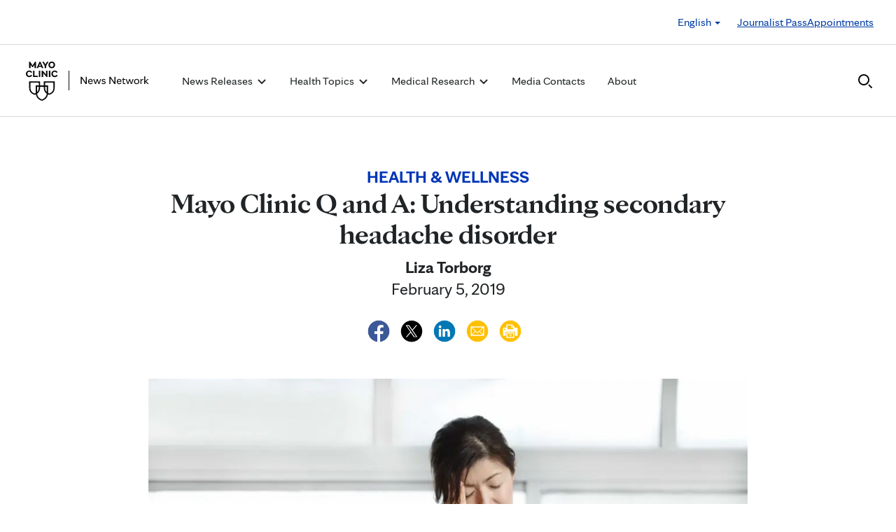

--- FILE ---
content_type: text/html; charset=UTF-8
request_url: https://newsnetwork.mayoclinic.org/discussion/mayo-clinic-q-and-a-understanding-secondary-headache-disorder/
body_size: 22470
content:
<!DOCTYPE html>
    <html lang="en-US">
    <!-- This is the velocity theme -->
    <head>
        <!-- Meta -->
        <meta charset="UTF-8">
        <meta name="viewport" content="width=device-width, initial-scale=1">
        <link rel="profile" href="http://gmpg.org/xfn/11">
        <meta http-equiv="X-UA-Compatible" content="IE-10" />
        <title>Mayo Clinic Q and A: Understanding secondary headache disorder - Mayo Clinic News Network</title>

        <!-- add wordpress hook -->
                <script type="text/javascript">
            chAnalyticsSendPageView = function(url) {return true;}
            chAnalyticsSendEvent = function(eventAction, data) {return true;}
            var chHistory = {elements: {}, data: {}};
            var chSiteUrl = "https://newsnetwork.mayoclinic.org/";
            var chCurrentPageUrl = "https://newsnetwork.mayoclinic.org/discussion/mayo-clinic-q-and-a-understanding-secondary-headache-disorder/";
            var chIsSubdirectorySite = false;
            var chSiteRoot = "/";
        </script>
        <meta name='robots' content='index, follow, max-image-preview:large, max-snippet:-1, max-video-preview:-1' />

	<link rel="canonical" href="https://newsnetwork.mayoclinic.org/discussion/mayo-clinic-q-and-a-understanding-secondary-headache-disorder/" />
	<meta property="og:locale" content="en_US" />
	<meta property="og:type" content="article" />
	<meta property="og:title" content="Mayo Clinic Q and A: Understanding secondary headache disorder - Mayo Clinic News Network" />
	<meta property="og:description" content="DEAR MAYO CLINIC: How can you tell when a headache requires additional diagnostic testing? ANSWER: Headaches come with a wide range of accompanying symptoms and severity. Most often, they are due to a primary headache disorder, such as a tension-type headache or migraine. In older adults, most headaches are still primary in nature. However, older adults are more [&hellip;]" />
	<meta property="og:url" content="https://newsnetwork.mayoclinic.org/discussion/mayo-clinic-q-and-a-understanding-secondary-headache-disorder/" />
	<meta property="og:site_name" content="Mayo Clinic News Network" />
	<meta property="article:published_time" content="2019-02-05T17:00:45+00:00" />
	<meta property="article:modified_time" content="2023-01-23T21:24:34+00:00" />
	<meta property="og:image" content="https://newsnetwork.mayoclinic.org/n7-mcnn/7bcc9724adf7b803/uploads/2019/01/shutterstock_132424244-1024x683-1024x683.jpg" />
	<meta name="author" content="Liza Torborg" />
	<meta name="twitter:card" content="summary_large_image" />
	<meta name="twitter:label1" content="Written by" />
	<meta name="twitter:data1" content="Liza Torborg" />
	<meta name="twitter:label2" content="Est. reading time" />
	<meta name="twitter:data2" content="3 minutes" />
	<script type="application/ld+json" class="yoast-schema-graph">{"@context":"https://schema.org","@graph":[{"@type":"Article","@id":"https://newsnetwork.mayoclinic.org/discussion/mayo-clinic-q-and-a-understanding-secondary-headache-disorder/#article","author":{"name":"Liza Torborg","@id":"https://newsnetwork.mayoclinic.org/#/schema/person/19bd07907b012061d715b87513176989"},"headline":"Mayo Clinic Q and A: Understanding secondary headache disorder","datePublished":"2019-02-05T17:00:45+00:00","dateModified":"2023-01-23T21:24:34+00:00","mainEntityOfPage":{"@id":"https://newsnetwork.mayoclinic.org/discussion/mayo-clinic-q-and-a-understanding-secondary-headache-disorder/"},"image":{"@id":"https://newsnetwork.mayoclinic.org/discussion/mayo-clinic-q-and-a-understanding-secondary-headache-disorder/#primaryimage"},"inLanguage":"en-US"},{"@type":"WebPage","@id":"https://newsnetwork.mayoclinic.org/discussion/mayo-clinic-q-and-a-understanding-secondary-headache-disorder/","url":"https://newsnetwork.mayoclinic.org/discussion/mayo-clinic-q-and-a-understanding-secondary-headache-disorder/"},{"@type":"ImageObject","@id":"https://newsnetwork.mayoclinic.org/discussion/mayo-clinic-q-and-a-understanding-secondary-headache-disorder/#primaryimage","url":"https://newsnetwork.mayoclinic.org/n7-mcnn/7bcc9724adf7b803/uploads/2019/01/shutterstock_132424244-1024x683-1024x683.jpg"},{"@type":"WebSite","@id":"https://newsnetwork.mayoclinic.org/#website","url":"https://newsnetwork.mayoclinic.org/","name":"Mayo Clinic News Network"},{"@type":"Organization","@id":"https://newsnetwork.mayoclinic.org/#organization","name":"Mayo Clinic","url":"https://newsnetwork.mayoclinic.org/","logo":{"@type":"ImageObject","@id":"https://newsnetwork.mayoclinic.org/#/schema/logo/image/","url":"https://newsnetwork.mayoclinic.org/n7-mcnn/7bcc9724adf7b803/uploads/2022/08/MayoClinic_PrimaryLogomark_Black.jpg"}},{"@type":"Person","@id":"https://newsnetwork.mayoclinic.org/#/schema/person/19bd07907b012061d715b87513176989","name":"Liza Torborg","url":"https://newsnetwork.mayoclinic.org/author/00-613765cacf44f7d351696/"}]}</script>


<link rel='dns-prefetch' href='//newsnetwork.mayoclinic.org' />
<style id='wp-img-auto-sizes-contain-inline-css' type='text/css'>
img:is([sizes=auto i],[sizes^="auto," i]){contain-intrinsic-size:3000px 1500px}
/*# sourceURL=wp-img-auto-sizes-contain-inline-css */
</style>
<link rel='stylesheet' id='et-hub-style-css' href='https://newsnetwork.mayoclinic.org/wp-content/plugins/8020-hub-core/_inc/css/velocity-hub.css?ver=336289' type='text/css' media='all' />
<link rel='stylesheet' id='carehubs-app-mayo-general-css' href='https://newsnetwork.mayoclinic.org/wp-content/plugins/carehubs-app-custom-mayogeneral/Public/css/app-mayogeneral.css?ver=1.0.11' type='text/css' media='all' />
<link rel='stylesheet' id='carehubs-app-mayonn-css' href='https://newsnetwork.mayoclinic.org/wp-content/plugins/carehubs-app-custom-mayonn/Public/css/app-mayonn-v2.css?ver=1.0.40' type='text/css' media='all' />
<link rel='stylesheet' id='carehubs-app-integrations-css' href='https://newsnetwork.mayoclinic.org/wp-content/plugins/carehubs-app-integrations/Public/css/app-integrations.css?ver=4.2.167' type='text/css' media='all' />
<link rel='stylesheet' id='carehubs-app-podcasts-css' href='https://newsnetwork.mayoclinic.org/wp-content/plugins/carehubs-app-podcasts/Public/css/app-podcasts.css?ver=4.2.167' type='text/css' media='all' />
<link rel='stylesheet' id='carehubs-core-css' href='https://newsnetwork.mayoclinic.org/wp-content/plugins/carehubs-core/Public/css/app-core.css?ver=4.2.167' type='text/css' media='all' />
<link rel='stylesheet' id='app-core-post-archive-Stack-css' href='https://newsnetwork.mayoclinic.org/wp-content/plugins/carehubs-core/Public/css/PostArchive/app-core-post-archive-Stack.css?ver=4.2.167' type='text/css' media='all' />
<link rel='stylesheet' id='wp-block-library-css' href='https://newsnetwork.mayoclinic.org/wp-includes/css/dist/block-library/style.min.css?ver=6.9' type='text/css' media='all' />
<style id='wp-block-library-theme-inline-css' type='text/css'>
.wp-block-audio :where(figcaption){color:#555;font-size:13px;text-align:center}.is-dark-theme .wp-block-audio :where(figcaption){color:#ffffffa6}.wp-block-audio{margin:0 0 1em}.wp-block-code{border:1px solid #ccc;border-radius:4px;font-family:Menlo,Consolas,monaco,monospace;padding:.8em 1em}.wp-block-embed :where(figcaption){color:#555;font-size:13px;text-align:center}.is-dark-theme .wp-block-embed :where(figcaption){color:#ffffffa6}.wp-block-embed{margin:0 0 1em}.blocks-gallery-caption{color:#555;font-size:13px;text-align:center}.is-dark-theme .blocks-gallery-caption{color:#ffffffa6}:root :where(.wp-block-image figcaption){color:#555;font-size:13px;text-align:center}.is-dark-theme :root :where(.wp-block-image figcaption){color:#ffffffa6}.wp-block-image{margin:0 0 1em}.wp-block-pullquote{border-bottom:4px solid;border-top:4px solid;color:currentColor;margin-bottom:1.75em}.wp-block-pullquote :where(cite),.wp-block-pullquote :where(footer),.wp-block-pullquote__citation{color:currentColor;font-size:.8125em;font-style:normal;text-transform:uppercase}.wp-block-quote{border-left:.25em solid;margin:0 0 1.75em;padding-left:1em}.wp-block-quote cite,.wp-block-quote footer{color:currentColor;font-size:.8125em;font-style:normal;position:relative}.wp-block-quote:where(.has-text-align-right){border-left:none;border-right:.25em solid;padding-left:0;padding-right:1em}.wp-block-quote:where(.has-text-align-center){border:none;padding-left:0}.wp-block-quote.is-large,.wp-block-quote.is-style-large,.wp-block-quote:where(.is-style-plain){border:none}.wp-block-search .wp-block-search__label{font-weight:700}.wp-block-search__button{border:1px solid #ccc;padding:.375em .625em}:where(.wp-block-group.has-background){padding:1.25em 2.375em}.wp-block-separator.has-css-opacity{opacity:.4}.wp-block-separator{border:none;border-bottom:2px solid;margin-left:auto;margin-right:auto}.wp-block-separator.has-alpha-channel-opacity{opacity:1}.wp-block-separator:not(.is-style-wide):not(.is-style-dots){width:100px}.wp-block-separator.has-background:not(.is-style-dots){border-bottom:none;height:1px}.wp-block-separator.has-background:not(.is-style-wide):not(.is-style-dots){height:2px}.wp-block-table{margin:0 0 1em}.wp-block-table td,.wp-block-table th{word-break:normal}.wp-block-table :where(figcaption){color:#555;font-size:13px;text-align:center}.is-dark-theme .wp-block-table :where(figcaption){color:#ffffffa6}.wp-block-video :where(figcaption){color:#555;font-size:13px;text-align:center}.is-dark-theme .wp-block-video :where(figcaption){color:#ffffffa6}.wp-block-video{margin:0 0 1em}:root :where(.wp-block-template-part.has-background){margin-bottom:0;margin-top:0;padding:1.25em 2.375em}
/*# sourceURL=/wp-includes/css/dist/block-library/theme.min.css */
</style>
<style id='classic-theme-styles-inline-css' type='text/css'>
/*! This file is auto-generated */
.wp-block-button__link{color:#fff;background-color:#32373c;border-radius:9999px;box-shadow:none;text-decoration:none;padding:calc(.667em + 2px) calc(1.333em + 2px);font-size:1.125em}.wp-block-file__button{background:#32373c;color:#fff;text-decoration:none}
/*# sourceURL=/wp-includes/css/classic-themes.min.css */
</style>
<link rel='stylesheet' id='carehubs_block_information_link_container-css' href='https://newsnetwork.mayoclinic.org/wp-content/plugins/carehubs-core/Core/Blocks/InformationLinkContainer/InformationLinkContainerBlock.css?ver=4.2.167' type='text/css' media='all' />
<link rel='stylesheet' id='carehubs_block_resource_group-css' href='https://newsnetwork.mayoclinic.org/wp-content/plugins/carehubs-core/Core/Blocks/ResourceGroup/ResourceGroupBlock.css?ver=4.2.167' type='text/css' media='all' />
<link rel='stylesheet' id='carehubs_block_youtube_overlay_playlist-css' href='https://newsnetwork.mayoclinic.org/wp-content/plugins/carehubs-core/Core/Blocks/YoutubeOverlayPlaylist/YoutubeOverlayPlaylistBlock.css?ver=4.2.167' type='text/css' media='all' />
<link rel='stylesheet' id='block-style-image-caption-alignment-css' href='https://newsnetwork.mayoclinic.org/wp-content/plugins/carehubs-core/Public/css/app-core-block-style-image-caption-alignment.css?ver=4.2.167' type='text/css' media='all' />
<style id='global-styles-inline-css' type='text/css'>
:root{--wp--preset--aspect-ratio--square: 1;--wp--preset--aspect-ratio--4-3: 4/3;--wp--preset--aspect-ratio--3-4: 3/4;--wp--preset--aspect-ratio--3-2: 3/2;--wp--preset--aspect-ratio--2-3: 2/3;--wp--preset--aspect-ratio--16-9: 16/9;--wp--preset--aspect-ratio--9-16: 9/16;--wp--preset--color--black: #000000;--wp--preset--color--cyan-bluish-gray: #abb8c3;--wp--preset--color--white: #ffffff;--wp--preset--color--pale-pink: #f78da7;--wp--preset--color--vivid-red: #cf2e2e;--wp--preset--color--luminous-vivid-orange: #ff6900;--wp--preset--color--luminous-vivid-amber: #fcb900;--wp--preset--color--light-green-cyan: #7bdcb5;--wp--preset--color--vivid-green-cyan: #00d084;--wp--preset--color--pale-cyan-blue: #8ed1fc;--wp--preset--color--vivid-cyan-blue: #0693e3;--wp--preset--color--vivid-purple: #9b51e0;--wp--preset--color--mc-blue: #0057b8;--wp--preset--color--mc-bright-blue: #009cde;--wp--preset--color--mc-bright-blue-alternate: #008BCC;--wp--preset--color--mc-body-text: #080808;--wp--preset--gradient--vivid-cyan-blue-to-vivid-purple: linear-gradient(135deg,rgb(6,147,227) 0%,rgb(155,81,224) 100%);--wp--preset--gradient--light-green-cyan-to-vivid-green-cyan: linear-gradient(135deg,rgb(122,220,180) 0%,rgb(0,208,130) 100%);--wp--preset--gradient--luminous-vivid-amber-to-luminous-vivid-orange: linear-gradient(135deg,rgb(252,185,0) 0%,rgb(255,105,0) 100%);--wp--preset--gradient--luminous-vivid-orange-to-vivid-red: linear-gradient(135deg,rgb(255,105,0) 0%,rgb(207,46,46) 100%);--wp--preset--gradient--very-light-gray-to-cyan-bluish-gray: linear-gradient(135deg,rgb(238,238,238) 0%,rgb(169,184,195) 100%);--wp--preset--gradient--cool-to-warm-spectrum: linear-gradient(135deg,rgb(74,234,220) 0%,rgb(151,120,209) 20%,rgb(207,42,186) 40%,rgb(238,44,130) 60%,rgb(251,105,98) 80%,rgb(254,248,76) 100%);--wp--preset--gradient--blush-light-purple: linear-gradient(135deg,rgb(255,206,236) 0%,rgb(152,150,240) 100%);--wp--preset--gradient--blush-bordeaux: linear-gradient(135deg,rgb(254,205,165) 0%,rgb(254,45,45) 50%,rgb(107,0,62) 100%);--wp--preset--gradient--luminous-dusk: linear-gradient(135deg,rgb(255,203,112) 0%,rgb(199,81,192) 50%,rgb(65,88,208) 100%);--wp--preset--gradient--pale-ocean: linear-gradient(135deg,rgb(255,245,203) 0%,rgb(182,227,212) 50%,rgb(51,167,181) 100%);--wp--preset--gradient--electric-grass: linear-gradient(135deg,rgb(202,248,128) 0%,rgb(113,206,126) 100%);--wp--preset--gradient--midnight: linear-gradient(135deg,rgb(2,3,129) 0%,rgb(40,116,252) 100%);--wp--preset--gradient--mc-black-overlay-gradient: linear-gradient(180deg, rgba(0,0,0,0) 27.4%, rgba(0,0,0,.56) 58.85%, rgba(0,0,0,.8) 100%);--wp--preset--font-size--small: 13px;--wp--preset--font-size--medium: 20px;--wp--preset--font-size--large: 36px;--wp--preset--font-size--x-large: 42px;--wp--preset--spacing--20: 0.44rem;--wp--preset--spacing--30: 0.67rem;--wp--preset--spacing--40: 1rem;--wp--preset--spacing--50: 1.5rem;--wp--preset--spacing--60: 2.25rem;--wp--preset--spacing--70: 3.38rem;--wp--preset--spacing--80: 5.06rem;--wp--preset--shadow--natural: 6px 6px 9px rgba(0, 0, 0, 0.2);--wp--preset--shadow--deep: 12px 12px 50px rgba(0, 0, 0, 0.4);--wp--preset--shadow--sharp: 6px 6px 0px rgba(0, 0, 0, 0.2);--wp--preset--shadow--outlined: 6px 6px 0px -3px rgb(255, 255, 255), 6px 6px rgb(0, 0, 0);--wp--preset--shadow--crisp: 6px 6px 0px rgb(0, 0, 0);}:root :where(.is-layout-flow) > :first-child{margin-block-start: 0;}:root :where(.is-layout-flow) > :last-child{margin-block-end: 0;}:root :where(.is-layout-flow) > *{margin-block-start: 24px;margin-block-end: 0;}:root :where(.is-layout-constrained) > :first-child{margin-block-start: 0;}:root :where(.is-layout-constrained) > :last-child{margin-block-end: 0;}:root :where(.is-layout-constrained) > *{margin-block-start: 24px;margin-block-end: 0;}:root :where(.is-layout-flex){gap: 24px;}:root :where(.is-layout-grid){gap: 24px;}body .is-layout-flex{display: flex;}.is-layout-flex{flex-wrap: wrap;align-items: center;}.is-layout-flex > :is(*, div){margin: 0;}body .is-layout-grid{display: grid;}.is-layout-grid > :is(*, div){margin: 0;}.has-black-color{color: var(--wp--preset--color--black) !important;}.has-cyan-bluish-gray-color{color: var(--wp--preset--color--cyan-bluish-gray) !important;}.has-white-color{color: var(--wp--preset--color--white) !important;}.has-pale-pink-color{color: var(--wp--preset--color--pale-pink) !important;}.has-vivid-red-color{color: var(--wp--preset--color--vivid-red) !important;}.has-luminous-vivid-orange-color{color: var(--wp--preset--color--luminous-vivid-orange) !important;}.has-luminous-vivid-amber-color{color: var(--wp--preset--color--luminous-vivid-amber) !important;}.has-light-green-cyan-color{color: var(--wp--preset--color--light-green-cyan) !important;}.has-vivid-green-cyan-color{color: var(--wp--preset--color--vivid-green-cyan) !important;}.has-pale-cyan-blue-color{color: var(--wp--preset--color--pale-cyan-blue) !important;}.has-vivid-cyan-blue-color{color: var(--wp--preset--color--vivid-cyan-blue) !important;}.has-vivid-purple-color{color: var(--wp--preset--color--vivid-purple) !important;}.has-mc-blue-color{color: var(--wp--preset--color--mc-blue) !important;}.has-mc-bright-blue-color{color: var(--wp--preset--color--mc-bright-blue) !important;}.has-mc-bright-blue-alternate-color{color: var(--wp--preset--color--mc-bright-blue-alternate) !important;}.has-mc-body-text-color{color: var(--wp--preset--color--mc-body-text) !important;}.has-black-background-color{background-color: var(--wp--preset--color--black) !important;}.has-cyan-bluish-gray-background-color{background-color: var(--wp--preset--color--cyan-bluish-gray) !important;}.has-white-background-color{background-color: var(--wp--preset--color--white) !important;}.has-pale-pink-background-color{background-color: var(--wp--preset--color--pale-pink) !important;}.has-vivid-red-background-color{background-color: var(--wp--preset--color--vivid-red) !important;}.has-luminous-vivid-orange-background-color{background-color: var(--wp--preset--color--luminous-vivid-orange) !important;}.has-luminous-vivid-amber-background-color{background-color: var(--wp--preset--color--luminous-vivid-amber) !important;}.has-light-green-cyan-background-color{background-color: var(--wp--preset--color--light-green-cyan) !important;}.has-vivid-green-cyan-background-color{background-color: var(--wp--preset--color--vivid-green-cyan) !important;}.has-pale-cyan-blue-background-color{background-color: var(--wp--preset--color--pale-cyan-blue) !important;}.has-vivid-cyan-blue-background-color{background-color: var(--wp--preset--color--vivid-cyan-blue) !important;}.has-vivid-purple-background-color{background-color: var(--wp--preset--color--vivid-purple) !important;}.has-mc-blue-background-color{background-color: var(--wp--preset--color--mc-blue) !important;}.has-mc-bright-blue-background-color{background-color: var(--wp--preset--color--mc-bright-blue) !important;}.has-mc-bright-blue-alternate-background-color{background-color: var(--wp--preset--color--mc-bright-blue-alternate) !important;}.has-mc-body-text-background-color{background-color: var(--wp--preset--color--mc-body-text) !important;}.has-black-border-color{border-color: var(--wp--preset--color--black) !important;}.has-cyan-bluish-gray-border-color{border-color: var(--wp--preset--color--cyan-bluish-gray) !important;}.has-white-border-color{border-color: var(--wp--preset--color--white) !important;}.has-pale-pink-border-color{border-color: var(--wp--preset--color--pale-pink) !important;}.has-vivid-red-border-color{border-color: var(--wp--preset--color--vivid-red) !important;}.has-luminous-vivid-orange-border-color{border-color: var(--wp--preset--color--luminous-vivid-orange) !important;}.has-luminous-vivid-amber-border-color{border-color: var(--wp--preset--color--luminous-vivid-amber) !important;}.has-light-green-cyan-border-color{border-color: var(--wp--preset--color--light-green-cyan) !important;}.has-vivid-green-cyan-border-color{border-color: var(--wp--preset--color--vivid-green-cyan) !important;}.has-pale-cyan-blue-border-color{border-color: var(--wp--preset--color--pale-cyan-blue) !important;}.has-vivid-cyan-blue-border-color{border-color: var(--wp--preset--color--vivid-cyan-blue) !important;}.has-vivid-purple-border-color{border-color: var(--wp--preset--color--vivid-purple) !important;}.has-mc-blue-border-color{border-color: var(--wp--preset--color--mc-blue) !important;}.has-mc-bright-blue-border-color{border-color: var(--wp--preset--color--mc-bright-blue) !important;}.has-mc-bright-blue-alternate-border-color{border-color: var(--wp--preset--color--mc-bright-blue-alternate) !important;}.has-mc-body-text-border-color{border-color: var(--wp--preset--color--mc-body-text) !important;}.has-vivid-cyan-blue-to-vivid-purple-gradient-background{background: var(--wp--preset--gradient--vivid-cyan-blue-to-vivid-purple) !important;}.has-light-green-cyan-to-vivid-green-cyan-gradient-background{background: var(--wp--preset--gradient--light-green-cyan-to-vivid-green-cyan) !important;}.has-luminous-vivid-amber-to-luminous-vivid-orange-gradient-background{background: var(--wp--preset--gradient--luminous-vivid-amber-to-luminous-vivid-orange) !important;}.has-luminous-vivid-orange-to-vivid-red-gradient-background{background: var(--wp--preset--gradient--luminous-vivid-orange-to-vivid-red) !important;}.has-very-light-gray-to-cyan-bluish-gray-gradient-background{background: var(--wp--preset--gradient--very-light-gray-to-cyan-bluish-gray) !important;}.has-cool-to-warm-spectrum-gradient-background{background: var(--wp--preset--gradient--cool-to-warm-spectrum) !important;}.has-blush-light-purple-gradient-background{background: var(--wp--preset--gradient--blush-light-purple) !important;}.has-blush-bordeaux-gradient-background{background: var(--wp--preset--gradient--blush-bordeaux) !important;}.has-luminous-dusk-gradient-background{background: var(--wp--preset--gradient--luminous-dusk) !important;}.has-pale-ocean-gradient-background{background: var(--wp--preset--gradient--pale-ocean) !important;}.has-electric-grass-gradient-background{background: var(--wp--preset--gradient--electric-grass) !important;}.has-midnight-gradient-background{background: var(--wp--preset--gradient--midnight) !important;}.has-mc-black-overlay-gradient-gradient-background{background: var(--wp--preset--gradient--mc-black-overlay-gradient) !important;}.has-small-font-size{font-size: var(--wp--preset--font-size--small) !important;}.has-medium-font-size{font-size: var(--wp--preset--font-size--medium) !important;}.has-large-font-size{font-size: var(--wp--preset--font-size--large) !important;}.has-x-large-font-size{font-size: var(--wp--preset--font-size--x-large) !important;}
:root :where(.wp-block-pullquote){font-size: 1.5em;line-height: 1.6;}
/*# sourceURL=global-styles-inline-css */
</style>
<link rel='stylesheet' id='velocity-theme-bootstrap-css-css' href='https://newsnetwork.mayoclinic.org/wp-content/themes/velocity/Public/css/bootstrap.min.css?ver=1.0.73' type='text/css' media='all' />
<link rel='stylesheet' id='velocity-theme-css-css' href='https://newsnetwork.mayoclinic.org/wp-content/themes/velocity/style.css?ver=1.0.73' type='text/css' media='all' />
<link rel='stylesheet' id='velocity-theme-header-header14-css-css' href='https://newsnetwork.mayoclinic.org/wp-content/themes/velocity/Public/css/Headers/Header14.css?ver=1.0.73' type='text/css' media='all' />
<script type="text/javascript" src="https://newsnetwork.mayoclinic.org/wp-includes/js/jquery/jquery.min.js?ver=3.7.1" id="jquery-core-js"></script>
<link rel='shortlink' href='https://newsnetwork.mayoclinic.org/?p=226082' />
			<script type="text/javascript">
			var etajaxurl = "https://newsnetwork.mayoclinic.org/wp-load.php";
			var hub = "https://newsnetwork.mayoclinic.org/wp-content/plugins/8020-hub-core";        	var current_page = "discussion";
          var current_module = "mayo-clinic-q-and-a-understanding-secondary-headache-disorder";
          var current_action = "";			</script>      <link rel="apple-touch-icon" href="https://newsnetwork.mayoclinic.org/wp-content/plugins/carehubs-core/Public/images/carehubs-iOS.png"/>
      <link rel="icon" href="https://www.mayoclinic.org/styles/img/gbs/shields.ico" type="image/x-icon" />
      <link rel="shortcut icon" href="https://www.mayoclinic.org/styles/img/gbs/shields.ico" type="image/x-icon" /><script>jq = jQuery;</script><style>:root{--ch-accent-color: #0057B8;--ch-accent-color-alpha-60: #0057B899;}</style><link rel="preload" href="https://newsnetwork.mayoclinic.org/wp-content/plugins/carehubs-core/Public/css/app-core-deferred.css?ver=4.2.167" as="style" onload="this.onload=null;this.rel='stylesheet'" id="app-core-deferred-css">
      <noscript><link rel="stylesheet" id="app-core-deferred-css" href="https://newsnetwork.mayoclinic.org/wp-content/plugins/carehubs-core/Public/css/app-core-deferred.css?ver=4.2.167"></noscript><link rel="preload" href="https://newsnetwork.mayoclinic.org/wp-content/plugins/carehubs-core/Public/third-party-files/bootstrap-icons/bootstrap-icons.min.css?ver=4.2.167" as="style" onload="this.onload=null;this.rel='stylesheet'" id="app-core-bootstrap-icons-css">
      <noscript><link rel="stylesheet" id="app-core-bootstrap-icons-css" href="https://newsnetwork.mayoclinic.org/wp-content/plugins/carehubs-core/Public/third-party-files/bootstrap-icons/bootstrap-icons.min.css?ver=4.2.167"></noscript><link rel="preload" href="https://newsnetwork.mayoclinic.org/wp-content/plugins/carehubs-app-community/Public/css/app-community-deferred.css?ver=4.4.54" as="style" onload="this.onload=null;this.rel='stylesheet'" id="app-community-deferred-css">
      <noscript><link rel="stylesheet" id="app-community-deferred-css" href="https://newsnetwork.mayoclinic.org/wp-content/plugins/carehubs-app-community/Public/css/app-community-deferred.css?ver=4.4.54"></noscript><link rel="preload" href="https://newsnetwork.mayoclinic.org/wp-content/plugins/carehubs-app-custom-mayonn/Public/css/app-mayonn-deferred-v2.css?ver=1.0.40" as="style" onload="this.onload=null;this.rel='stylesheet'" id="app-mayonn-deferred-css">
      <noscript><link rel="stylesheet" id="app-mayonn-deferred-css" href="https://newsnetwork.mayoclinic.org/wp-content/plugins/carehubs-app-custom-mayonn/Public/css/app-mayonn-deferred-v2.css?ver=1.0.40"></noscript><link rel="preload" href="/wp-content/themes/velocity/Public/css/velocity-deferred.css?ver=1.0.73" as="style" onload="this.onload=null;this.rel='stylesheet'" id="velocity-deferred-css">
      <noscript><link rel="stylesheet" id="velocity-deferred-css" href="/wp-content/themes/velocity/Public/css/velocity-deferred.css?ver=1.0.73"></noscript><link rel="preload" href="/wp-content/themes/velocity/Public/css/Footers/Footer3.css?ver=4.2.167" as="style" onload="this.onload=null;this.rel='stylesheet'" id="velocity-theme-footer-footer3-css-deferred-css">
      <noscript><link rel="stylesheet" id="velocity-theme-footer-footer3-css-deferred-css" href="/wp-content/themes/velocity/Public/css/Footers/Footer3.css?ver=4.2.167"></noscript>      <script>
        // Adjustments for preloading on ie. "window.document.documentMode" only fires on IE.
        window.addEventListener('load', function() {
            if (window.document.documentMode) {
              // Dynamically load the things that relied on preload.
              var links = document.getElementsByTagName('link');
              for (var i = 0; i < links.length; i++) {
                  var link = links[i];
                  // qualify links to those with rel=preload and as=style attrs
                  if (link.rel === 'preload' && link.getAttribute('as') === 'style') {
                      // prevent re-running on link
                      link.setAttribute('rel', 'stylesheet');
                      // Set the onload to null to prevent the load from happening again if a 3rd-party library includes a polyfill or fires another load event.
                      link.setAttribute('onload', '');
                  }
              }
            }
        });
      </script>	<script type="text/javascript">
		/*setting global variables for use in subsequent JS files*/
		var uri_0 = "discussion";
		var uri_1 = "mayo-clinic-q-and-a-understanding-secondary-headache-disorder";
		var uri_3 = "";
		var ets_ajax_url = "https://newsnetwork.mayoclinic.org/wp-load.php";
	</script>


        <link rel="stylesheet" href="/hub-hosted/mc-general/css/mc-fonts.css?ver=20240305">
<link rel="stylesheet" href="/hub-hosted/mc-general/css/mcorg-base.css?ver=20241210">
<meta name="msvalidate.01" content="1F71DB1829C969F442A57F69B3ADB0C7" /><style>
        #menu-item-topics {display:none;}
body.ch-user-profile  p.ch-post-archive-block-no-posts{display:none;}
.ch-main p {margin-bottom:1.5em;}

.page-id-78618 main hr {border-bottom: 1px solid #f1f1ef !important;margin-top: 24px;
margin-bottom: 24px;}
.page-id-78618 main ul {margin-top:16px; list-style: none;padding-left: 0px;}
.page-id-78618 main li {padding-left: 0px;font-size: 16px;margin-bottom:16px;}


.ch-child-term-navigation.style-default {z-index: 1;
position: relative;}

.single-podcast-episode .wp-container-1 {display:none;}

.ch-404-text {line-height: 55px;}
.single-post .wp-block-image {margin-bottom:24px;margin-top:24px;}
.single-post .stack-image img {width:100%;}
.home-three-stack .row {display: flex !important;}
.ratio-306-254 img {width:100%;}

.header14 .menu-item:not(.ch-mega-menu) ul.dropdown-menu {
	border-radius: 0;
	padding: 24px 15px !important;
	margin: 16px auto 0px;
	border: none;
}

.header14 .menu-item:not(.ch-mega-menu) ul.dropdown-menu li {
	padding: 0;
	flex-grow: 1;
	flex-basis: 0;
	margin-bottom: 0px;
}

.header14 .menu-item:not(.ch-mega-menu) ul.dropdown-menu li + li {
	margin-top: 24px;
}

.header14 .menu-item:not(.ch-mega-menu) ul.dropdown-menu li a {
	font-size: 20px;
	line-height: 24px;
}

.header14 .menu-item:not(.ch-mega-menu) ul.dropdown-menu .ch-menu-column li {
	margin-bottom: 24px;
}

.menu-item:not(.ch-mega-menu) .dropdown-menu > .active > a, .dropdown-menu > .active > a:focus, .dropdown-menu > .active > a:hover {
	background: none !important;
	color: #0057b8;
}

.menu-item:not(.ch-mega-menu) .dropdown-menu > li > a:focus, .dropdown-menu > li > a:hover {
	background: none !important;
}

@media (max-width:600px) {
	.header14 .ch-logo svg {max-height: 48px;}
}

.ch-child-term-navigation-description {display:none;}
.wp-block-query-title + .form-group {margin-bottom:32px;}

.ratio-636-431.home-featured-article img {aspect-ratio:16/9;}
.single-post .stack-image img {aspect-ratio: 1/1;
  object-fit: cover;}
figcaption.wp-element-caption {position: static;
  color: #555;
  padding: 8px 0 0 0;
  width: auto;
  font-size: 16px;
  line-height: 1.4;}
.wp-block-post-author__content {text-align: center;}
.wp-block-post-author__byline {display:none;}
.wp-block-post-author__name {font-weight:bold;margin-bottom: 0 !important;}
.ch-breadcrumb {display:none !important;}
        </style>
        <script>
        
        </script>
        <style>body {
                font-family: 'mayo-sans';
            }a {color: var(--ch-link-color);}h1,h2,h3,h4,h5,h6,.h1,.h2,.h3,.h4,.h5,.h6 {
                font-family: 'mayo-display';
            }body, p {
                color: var(--ch-text-color);
            }:root {--ch-link-color: #003DA5;--ch-text-color: #202426;}</style>    
<script>(window.BOOMR_mq=window.BOOMR_mq||[]).push(["addVar",{"rua.upush":"false","rua.cpush":"false","rua.upre":"false","rua.cpre":"false","rua.uprl":"false","rua.cprl":"false","rua.cprf":"false","rua.trans":"SJ-18510778-87e4-4604-9970-97a3d3b91467","rua.cook":"false","rua.ims":"false","rua.ufprl":"false","rua.cfprl":"false","rua.isuxp":"false","rua.texp":"norulematch","rua.ceh":"false","rua.ueh":"false","rua.ieh.st":"0"}]);</script>
                              <script>!function(e){var n="https://s.go-mpulse.net/boomerang/";if("False"=="True")e.BOOMR_config=e.BOOMR_config||{},e.BOOMR_config.PageParams=e.BOOMR_config.PageParams||{},e.BOOMR_config.PageParams.pci=!0,n="https://s2.go-mpulse.net/boomerang/";if(window.BOOMR_API_key="NJZT6-H67D6-8KWPT-88NKA-6UV3Y",function(){function e(){if(!o){var e=document.createElement("script");e.id="boomr-scr-as",e.src=window.BOOMR.url,e.async=!0,i.parentNode.appendChild(e),o=!0}}function t(e){o=!0;var n,t,a,r,d=document,O=window;if(window.BOOMR.snippetMethod=e?"if":"i",t=function(e,n){var t=d.createElement("script");t.id=n||"boomr-if-as",t.src=window.BOOMR.url,BOOMR_lstart=(new Date).getTime(),e=e||d.body,e.appendChild(t)},!window.addEventListener&&window.attachEvent&&navigator.userAgent.match(/MSIE [67]\./))return window.BOOMR.snippetMethod="s",void t(i.parentNode,"boomr-async");a=document.createElement("IFRAME"),a.src="about:blank",a.title="",a.role="presentation",a.loading="eager",r=(a.frameElement||a).style,r.width=0,r.height=0,r.border=0,r.display="none",i.parentNode.appendChild(a);try{O=a.contentWindow,d=O.document.open()}catch(_){n=document.domain,a.src="javascript:var d=document.open();d.domain='"+n+"';void(0);",O=a.contentWindow,d=O.document.open()}if(n)d._boomrl=function(){this.domain=n,t()},d.write("<bo"+"dy onload='document._boomrl();'>");else if(O._boomrl=function(){t()},O.addEventListener)O.addEventListener("load",O._boomrl,!1);else if(O.attachEvent)O.attachEvent("onload",O._boomrl);d.close()}function a(e){window.BOOMR_onload=e&&e.timeStamp||(new Date).getTime()}if(!window.BOOMR||!window.BOOMR.version&&!window.BOOMR.snippetExecuted){window.BOOMR=window.BOOMR||{},window.BOOMR.snippetStart=(new Date).getTime(),window.BOOMR.snippetExecuted=!0,window.BOOMR.snippetVersion=12,window.BOOMR.url=n+"NJZT6-H67D6-8KWPT-88NKA-6UV3Y";var i=document.currentScript||document.getElementsByTagName("script")[0],o=!1,r=document.createElement("link");if(r.relList&&"function"==typeof r.relList.supports&&r.relList.supports("preload")&&"as"in r)window.BOOMR.snippetMethod="p",r.href=window.BOOMR.url,r.rel="preload",r.as="script",r.addEventListener("load",e),r.addEventListener("error",function(){t(!0)}),setTimeout(function(){if(!o)t(!0)},3e3),BOOMR_lstart=(new Date).getTime(),i.parentNode.appendChild(r);else t(!1);if(window.addEventListener)window.addEventListener("load",a,!1);else if(window.attachEvent)window.attachEvent("onload",a)}}(),"".length>0)if(e&&"performance"in e&&e.performance&&"function"==typeof e.performance.setResourceTimingBufferSize)e.performance.setResourceTimingBufferSize();!function(){if(BOOMR=e.BOOMR||{},BOOMR.plugins=BOOMR.plugins||{},!BOOMR.plugins.AK){var n="false"=="true"?1:0,t="",a="clqlltixe343e2lslb5q-f-dcab6a876-clientnsv4-s.akamaihd.net",i="false"=="true"?2:1,o={"ak.v":"39","ak.cp":"1439346","ak.ai":parseInt("887190",10),"ak.ol":"0","ak.cr":9,"ak.ipv":4,"ak.proto":"h2","ak.rid":"25c6dbcf","ak.r":47762,"ak.a2":n,"ak.m":"a","ak.n":"essl","ak.bpcip":"18.224.181.0","ak.cport":53216,"ak.gh":"23.48.98.231","ak.quicv":"","ak.tlsv":"tls1.3","ak.0rtt":"","ak.0rtt.ed":"","ak.csrc":"-","ak.acc":"","ak.t":"1769101435","ak.ak":"hOBiQwZUYzCg5VSAfCLimQ==wKBIGdJh7OB58C2FQfa6Q5koSp/ciZ9+3C1OFEN/eUZ9cmx/sEuvisEH4zbcPOW62OW/[base64]/39+PO/ZS9dpRd70T4wekKC9apS0Nw2RBDpZyHuRNroo8glYOCfiPPX789sl89DtfthzHA=","ak.pv":"11","ak.dpoabenc":"","ak.tf":i};if(""!==t)o["ak.ruds"]=t;var r={i:!1,av:function(n){var t="http.initiator";if(n&&(!n[t]||"spa_hard"===n[t]))o["ak.feo"]=void 0!==e.aFeoApplied?1:0,BOOMR.addVar(o)},rv:function(){var e=["ak.bpcip","ak.cport","ak.cr","ak.csrc","ak.gh","ak.ipv","ak.m","ak.n","ak.ol","ak.proto","ak.quicv","ak.tlsv","ak.0rtt","ak.0rtt.ed","ak.r","ak.acc","ak.t","ak.tf"];BOOMR.removeVar(e)}};BOOMR.plugins.AK={akVars:o,akDNSPreFetchDomain:a,init:function(){if(!r.i){var e=BOOMR.subscribe;e("before_beacon",r.av,null,null),e("onbeacon",r.rv,null,null),r.i=!0}return this},is_complete:function(){return!0}}}}()}(window);</script></head>

    <body class="wp-singular post-template-default single single-post postid-226082 single-format-standard wp-embed-responsive wp-theme-velocity category-featured-news category-health-and-wellness category-mayo-clinic-q-a-3 category-neurosciences tag-newsapp tag-daily tag-dr-amaal-starling tag-headache tag-mayo-clinic-qa tag-secondary-headache ch-custom-platform-template"> <!-- <button data-location="#navigation" class="ch-aria-skip-link" tabindex="0">Skip to Navigation</button> -->
<button data-location="#main" class="ch-aria-skip-link" tabindex="0">Skip to Content</button>
<header id="header">
    <div class="container ch-container top-header header-section">
        <div class="top-header-content">
            <div class="top-header-menu">

                <ul class="nav navbar-nav"><li id="menu-item-349723" class="menu-item menu-item-type-custom menu-item-object-custom menu-item-has-children menu-item-349723 dropdown ch-parent-dropdown-link-li"><a title="English" href="#/" data-toggle="dropdown" class="dropdown-toggle" role="button" aria-haspopup="true" aria-expanded="false" tabindex="0">English <span class="caret"></span></a>
<ul role="menu" class=" dropdown-menu">
	<li id="menu-item-349724" class="menu-item menu-item-type-custom menu-item-object-custom menu-item-349724"><a title="Español" href="/es/">Español</a></li>
	<li id="menu-item-349725" class="text-right menu-item menu-item-type-custom menu-item-object-custom menu-item-349725"><a title="العربية" href="/ar/">العربية</a></li>
	<li id="menu-item-349726" class="menu-item menu-item-type-custom menu-item-object-custom menu-item-349726"><a title="简体中文" href="/mandarin/">简体中文</a></li>
	<li id="menu-item-349727" class="menu-item menu-item-type-custom menu-item-object-custom menu-item-349727"><a title="Português Br" href="/pt/">Português Br</a></li>
</ul>
</li>
<li id="menu-item-287290" class="menu-item menu-item-type-custom menu-item-object-custom menu-item-287290"><a title="Journalist Pass" href="/request-account/">Journalist Pass</a></li>
</ul>
            </div>
            <div class="top-header-smartnav">
                <!--hubcache:@ChSmartNav|hide_register=1-->
            </div>
		   <a href="http://www.mayoclinic.org/appointments?mc_id=us&utm_source=newsnetwork&utm_medium=l&utm_content=appointmentbutton&utm_campaign=mayoclinic&geo=national&placementsite=enterprise&cauid=100722&_ga=2.191197162.1980770420.1605558659-1402702452.1590003945" id="header-appointment-link">Appointments</a>
        </div>
    </div>
<div class="header14">
	<div class="header-container container ch-container">
		<div class="ch-logo">
			<a href="/">
				<svg width="181" height="56" viewBox="0 0 181 56" fill="none" xmlns="http://www.w3.org/2000/svg">
<path fill-rule="evenodd" clip-rule="evenodd" d="M41.955 9.43337C42.5772 9.45662 43.1975 9.35121 43.777 9.12372C44.3566 8.89624 44.883 8.55158 45.3233 8.11132C45.7635 7.67105 46.1082 7.14466 46.3357 6.56508C46.5632 5.9855 46.6686 5.3652 46.6453 4.74301C46.6753 4.11693 46.5749 3.49145 46.3504 2.90623C46.1259 2.321 45.7823 1.7888 45.3413 1.34337C44.9004 0.897934 44.3716 0.548984 43.7887 0.318641C43.2058 0.0882985 42.5813 -0.018411 41.955 0.00527813C41.3247 -0.0251896 40.6951 0.0764994 40.1065 0.303813C39.5179 0.531128 38.9833 0.879041 38.5372 1.32521C38.091 1.77137 37.7431 2.30592 37.5158 2.89453C37.2885 3.48313 37.1868 4.11277 37.2172 4.74301C37.1935 5.36936 37.3003 5.9938 37.5306 6.57674C37.7609 7.15968 38.1099 7.6884 38.5553 8.12938C39.0008 8.57036 39.533 8.91398 40.1182 9.13845C40.7034 9.36292 41.3289 9.46335 41.955 9.43337ZM41.955 1.81035C43.5279 1.81035 44.5512 2.96162 44.5512 4.7288C44.5512 6.49597 43.5184 7.64724 41.955 7.64724C40.3915 7.64724 39.3492 6.49597 39.3492 4.74301C39.3492 2.99005 40.3726 1.81035 41.955 1.81035ZM23.1509 7.55723H27.0216L27.7417 9.23913H29.9306L25.804 0.204268H24.4253L20.2751 9.23913H22.4355L23.1509 7.55723ZM26.3678 5.99852L25.1052 3.02879L23.8426 5.99852H26.3678ZM13.9881 7.8936L11.6998 4.3403V9.23912H9.62467V0.199526H11.0839L14.5187 5.56264L17.9583 0.199526H19.4176V9.23912H17.3424V4.3403L15.0541 7.8936H13.9881ZM31.7878 9.23912H33.8914V6.02694L37.3736 0.199526H35.0853L32.8538 4.14606L30.6223 0.199526H28.3056L31.7878 6.02694V9.23912ZM15.1725 21.9635V12.9239H17.2808V20.22H21.8811V21.9635H15.1725ZM25.5483 12.9239H23.4447V21.9587H25.5483V12.9239ZM12.1499 18.9171L14.0024 19.6467C13.2964 21.2339 11.6998 22.1577 9.74787 22.172C6.68256 22.172 4.59322 19.8031 5.06699 16.5862C5.25235 15.6414 5.7181 14.7745 6.40349 14.0984C7.08889 13.4223 7.96212 12.9684 8.90929 12.796C11.2213 12.4833 13.1827 13.464 13.9597 15.2975L12.1073 16.0271C11.9154 15.5631 11.5848 15.1697 11.1608 14.9009C10.7367 14.632 10.2399 14.5008 9.73839 14.5253C8.14652 14.5253 7.11369 15.6907 7.11369 17.4579C7.11369 19.2251 8.13704 20.3764 9.73839 20.3764C10.2393 20.3972 10.7353 20.27 11.1642 20.0104C11.5931 19.7509 11.936 19.3706 12.1499 18.9171ZM39.9745 12.9239H37.871V21.9587H39.9745V12.9239ZM47.5342 19.9844C47.9599 19.732 48.303 19.3612 48.5214 18.9171L50.3739 19.6609C49.6585 21.2481 48.0619 22.1719 46.1099 22.1719C43.0446 22.1719 40.9553 19.8031 41.4291 16.5862C41.6144 15.6414 42.0802 14.7745 42.7656 14.0984C43.451 13.4223 44.3242 12.9684 45.2714 12.796C47.5976 12.4833 49.559 13.464 50.317 15.2738L48.4646 16.0034C48.2727 15.5394 47.9422 15.146 47.5181 14.8772C47.094 14.6083 46.5972 14.4771 46.0957 14.5015C44.5228 14.5015 43.4994 15.6528 43.4994 17.42C43.4994 19.1872 44.5228 20.3384 46.1241 20.3384C46.6186 20.3598 47.1086 20.2368 47.5342 19.9844ZM28.9735 12.9239H27.5712V21.9635H29.6463V16.4488L34.4456 21.9635H35.848V12.9239H33.7729V18.4386L28.9735 12.9239ZM30.5227 34.0379V28.2537H46.162V37.0793C46.162 42.3898 43.5942 45.7959 38.3305 47.4587C37.6956 47.2611 37.0737 47.0237 36.4686 46.7481V46.9186C35.6916 51.4475 32.8679 54.4462 27.9028 56C22.9424 54.4462 20.114 51.4475 19.337 46.9186C19.337 46.9186 19.3133 46.857 19.3133 46.7481C18.7081 47.0237 18.0863 47.2611 17.4513 47.4587C12.1877 45.7959 9.61987 42.385 9.61987 37.0793V28.249H25.2828V34.0379H30.5227ZM17.436 45.5955C13.1833 43.8902 11.4723 41.3657 11.4723 36.7335V31.0156C11.4723 30.7756 11.5677 30.5454 11.7374 30.3758C11.9071 30.2061 12.1372 30.1107 12.3772 30.1107H22.5302C22.7702 30.1107 23.0004 30.2061 23.1701 30.3758C23.3398 30.5454 23.4351 30.7756 23.4351 31.0156V34.0379H19.119V44.1757V44.8058C18.5752 45.1042 18.0131 45.368 17.436 45.5955ZM23.4304 36.7382V35.895H21.8859C21.6459 35.895 21.4157 35.9903 21.246 36.16C21.0763 36.3297 20.981 36.5598 20.981 36.7998V43.5078C22.696 41.9208 23.4304 39.7843 23.4304 36.7382ZM27.9028 54.1477C32.1336 52.466 34.2277 50.05 34.7014 46.0138C34.7014 46.0138 34.7109 45.9238 34.7299 45.7627C31.9109 43.8536 30.5227 40.9828 30.5227 37.084V35.8997H25.2876V37.084C25.2876 40.9828 23.9231 43.8678 21.0804 45.7627C21.1089 45.9238 21.1089 46.0138 21.1089 46.0138C21.5826 50.05 23.672 52.466 27.9028 54.1477ZM32.3989 36.7382C32.3989 39.7843 33.1332 41.9208 34.8483 43.5078V36.7998C34.8483 36.681 34.8249 36.5633 34.7794 36.4535C34.7339 36.3437 34.6673 36.244 34.5833 36.16C34.4992 36.076 34.3995 36.0093 34.2897 35.9638C34.1799 35.9184 34.0622 35.895 33.9434 35.895H32.3989V36.7382ZM38.3447 45.6064C42.6182 43.901 44.3238 41.376 44.3238 36.7382V31.025C44.3238 30.7867 44.2297 30.558 44.0621 30.3886C43.8944 30.2191 43.6667 30.1227 43.4283 30.1202H33.2848C33.0449 30.1202 32.8147 30.2155 32.645 30.3852C32.4753 30.5549 32.3799 30.7851 32.3799 31.025V34.0474H36.6581V44.1852V44.8153C37.2031 45.1143 37.7664 45.3786 38.3447 45.6064Z" fill="#080808"/>
<line x1="66.5" y1="13" x2="66.5" y2="41" stroke="#080808"/>
<path d="M90.608 21.696H91.92V32H90.384L84.656 23.728V32H83.344V21.696H84.88L90.608 29.968V21.696ZM100.5 28.416V28.672H95.0923C95.1883 30.144 96.1003 31.104 97.4123 31.104C98.2763 31.104 98.9483 30.688 99.2523 30.016L100.42 30.304C100.02 31.456 98.8363 32.224 97.3163 32.224C95.1883 32.224 93.7803 30.72 93.7803 28.48C93.7803 26.24 95.1723 24.736 97.2682 24.736C99.2843 24.736 100.5 26.144 100.5 28.416ZM97.2043 25.808C96.1323 25.808 95.3483 26.56 95.1403 27.76H99.1243C98.9643 26.512 98.2763 25.808 97.2043 25.808ZM111.221 24.96H112.549L109.989 32H108.709L106.917 26.768L105.125 32H103.845L101.285 24.96H102.677L104.533 30.4L106.357 24.96H107.541L109.365 30.4L111.221 24.96ZM116.127 32.208C114.623 32.208 113.487 31.472 113.183 30.336L114.319 30C114.559 30.704 115.295 31.152 116.207 31.152C117.119 31.152 117.727 30.736 117.727 30.128C117.727 28.512 113.455 29.456 113.455 26.896C113.455 25.616 114.527 24.752 116.143 24.752C117.423 24.752 118.431 25.344 118.831 26.272L117.727 26.736C117.439 26.16 116.799 25.792 116.063 25.792C115.231 25.792 114.687 26.16 114.687 26.704C114.687 28.256 118.991 27.28 118.991 29.92C118.991 31.296 117.839 32.208 116.127 32.208ZM131.624 21.696H132.936V32H131.4L125.672 23.728V32H124.36V21.696H125.896L131.624 29.968V21.696ZM141.516 28.416V28.672H136.108C136.204 30.144 137.116 31.104 138.428 31.104C139.292 31.104 139.964 30.688 140.268 30.016L141.436 30.304C141.036 31.456 139.852 32.224 138.332 32.224C136.204 32.224 134.796 30.72 134.796 28.48C134.796 26.24 136.188 24.736 138.284 24.736C140.3 24.736 141.516 26.144 141.516 28.416ZM138.22 25.808C137.148 25.808 136.364 26.56 136.156 27.76H140.14C139.98 26.512 139.292 25.808 138.22 25.808ZM146.943 30.848L147.199 31.76C146.847 32.016 146.207 32.208 145.583 32.208C144.239 32.208 143.487 31.504 143.487 30.256V26.016H142.399V25.136L143.519 24.944L143.775 23.168H144.799V24.96H147.119V26.016H144.799V30.096C144.799 30.72 145.199 31.088 145.887 31.088C146.239 31.088 146.639 30.992 146.943 30.848ZM157.487 24.96H158.815L156.255 32H154.975L153.183 26.768L151.391 32H150.111L147.551 24.96H148.943L150.799 30.4L152.623 24.96H153.807L155.631 30.4L157.487 24.96ZM163.258 32.224C161.018 32.224 159.53 30.72 159.53 28.48C159.53 26.24 161.018 24.736 163.258 24.736C165.482 24.736 166.986 26.24 166.986 28.48C166.986 30.72 165.482 32.224 163.258 32.224ZM163.274 31.12C164.698 31.12 165.642 30.08 165.642 28.544C165.642 26.896 164.666 25.84 163.242 25.84C161.786 25.84 160.874 26.896 160.874 28.416C160.874 30.064 161.85 31.12 163.274 31.12ZM172.41 24.816C172.49 24.816 172.602 24.816 172.73 24.832V26.144C172.49 26.128 172.282 26.128 172.074 26.128C171.034 26.128 170.01 26.816 170.01 28.24V32H168.698V24.96H169.978V26.384C170.858 25.264 171.562 24.816 172.41 24.816ZM180.633 32H178.905L175.385 28.4V32H174.073V21.248L175.385 20.96V28.112L178.777 24.96H180.377L176.905 28.192L180.633 32Z" fill="#080808"/>
</svg>

			</a>
		</div>
		<div class="menu-container">
			<form id="ch-header-search-form" method="get" action="https://newsnetwork.mayoclinic.org/search/">
               	<label class="ch-visually-hidden" for="header-search">Search</label>
                	<input type="text" name="search" id="header-search">
            	</form>
			<nav class="collapse navbar-collapse" id="main-nav-collapse">
				<ul class="mobile-nav-cta dual-buttons">
					<li><a href="http://www.mayoclinic.org/appointments?mc_id=us&utm_source=newsnetwork&utm_medium=l&utm_content=appointmentbutton&utm_campaign=mayoclinic&geo=national&placementsite=enterprise&cauid=100722&_ga=2.191197162.1980770420.1605558659-1402702452.1590003945"><svg width="24" height="24" viewBox="0 0 24 24" fill="none" xmlns="http://www.w3.org/2000/svg">
  <path d="M9 4.5H16.5V6.75H18V1.5H16.5V3H9V4.5Z" fill="white"/>
  <path d="M19.5 3V4.5H21V9H3V4.5H6V6.75H7.5V1.5H6V3H1.5V22.5H22.5V3H19.5ZM21 21H3V10.5H21V21Z" fill="white"/>
  <path d="M11.25 12.75H9V15H11.25V12.75Z" fill="white"/>
  <path d="M15 12.75H12.75V15H15V12.75Z" fill="white"/>
  <path d="M18.75 12.75H16.5V15H18.75V12.75Z" fill="white"/>
  <path d="M7.5 16.5H5.25V18.75H7.5V16.5Z" fill="white"/>
  <path d="M11.25 16.5H9V18.75H11.25V16.5Z" fill="white"/>
  <path d="M15 16.5H12.75V18.75H15V16.5Z" fill="white"/>
</svg> Request appointment</a></li>
					<li><a href="https://newsnetwork.mayoclinic.org/login/"><svg width="24" height="24" viewBox="0 0 24 24" fill="none" xmlns="http://www.w3.org/2000/svg">
  <path d="M12 3.75C12.7417 3.75 13.4667 3.96993 14.0834 4.38199C14.7001 4.79404 15.1807 5.37971 15.4645 6.06494C15.7484 6.75016 15.8226 7.50416 15.6779 8.23159C15.5333 8.95902 15.1761 9.6272 14.6517 10.1517C14.1272 10.6761 13.459 11.0333 12.7316 11.1779C12.0042 11.3226 11.2502 11.2484 10.5649 10.9645C9.87971 10.6807 9.29404 10.2001 8.88199 9.58339C8.46993 8.9667 8.25 8.24168 8.25 7.5C8.25112 6.50578 8.64657 5.55261 9.34959 4.84959C10.0526 4.14657 11.0058 3.75112 12 3.75ZM12 2.25C10.9616 2.25 9.94661 2.55791 9.08326 3.13478C8.2199 3.71166 7.54699 4.5316 7.14963 5.49091C6.75227 6.45022 6.64831 7.50582 6.85088 8.52422C7.05345 9.54262 7.55346 10.4781 8.28769 11.2123C9.02192 11.9465 9.95738 12.4466 10.9758 12.6491C11.9942 12.8517 13.0498 12.7477 14.0091 12.3504C14.9684 11.953 15.7883 11.2801 16.3652 10.4167C16.9421 9.55339 17.25 8.53835 17.25 7.5C17.25 6.10761 16.6969 4.77226 15.7123 3.78769C14.7277 2.80312 13.3924 2.25 12 2.25ZM21 19.5C20.9983 18.1081 20.4447 16.7737 19.4605 15.7895C18.4763 14.8053 17.1419 14.2517 15.75 14.25H8.25C6.85811 14.2516 5.5237 14.8053 4.53948 15.7895C3.55527 16.7737 3.00162 18.1081 3 19.5V22.5H4.5V19.5C4.50117 18.5058 4.89663 17.5526 5.59964 16.8496C6.30265 16.1466 7.2558 15.7512 8.25 15.75H15.75C16.7442 15.7512 17.6974 16.1466 18.4004 16.8496C19.1034 17.5526 19.4988 18.5058 19.5 19.5V22.5H21V19.5Z" fill="white"/>
</svg> Sign in</a></li>
				</ul>
				<ul class="nav navbar-nav"><li id="menu-item-78705" class="menu-item menu-item-type-custom menu-item-object-custom menu-item-has-children menu-item-78705 dropdown ch-parent-dropdown-link-li"><a title="News Releases" href="#/" data-toggle="dropdown" class="dropdown-toggle" role="button" aria-haspopup="true" aria-expanded="false" tabindex="0">News Releases <span class="caret"></span></a>
<ul role="menu" class=" dropdown-menu">
	<li id="menu-item-78687" class="menu-item menu-item-type-custom menu-item-object-custom menu-item-78687"><a title="Arizona" href="/category/arizona">Arizona</a></li>
	<li id="menu-item-78689" class="menu-item menu-item-type-custom menu-item-object-custom menu-item-78689"><a title="Minnesota" href="/category/minnesota">Minnesota</a></li>
	<li id="menu-item-78688" class="menu-item menu-item-type-custom menu-item-object-custom menu-item-78688"><a title="Florida" href="/category/florida">Florida</a></li>
	<li id="menu-item-78690" class="menu-item menu-item-type-custom menu-item-object-custom menu-item-78690"><a title="International" href="/category/international-2/">International</a></li>
</ul>
</li>
<li id="menu-item-349728" class="ch-mega-menu menu-item menu-item-type-post_type menu-item-object-page menu-item-has-children menu-item-349728 dropdown ch-parent-dropdown-link-li"><a title="Health Topics" href="#/" data-toggle="dropdown" class="dropdown-toggle" role="button" aria-haspopup="true" aria-expanded="false" tabindex="0">Health Topics <span class="caret"></span></a>
<ul role="menu" class=" dropdown-menu">
	<li role="presentation" class="ch-menu-column">
	<ul role="menu">
		<li id="menu-item-383339" class="menu-item menu-item-type-post_type menu-item-object-page menu-item-383339"><a title="Overview" href="https://newsnetwork.mayoclinic.org/health-topics/">Overview</a></li>
		<li id="menu-item-349729" class="menu-item menu-item-type-taxonomy menu-item-object-category menu-item-349729"><a title="Cancer" href="https://newsnetwork.mayoclinic.org/category/cancer/">Cancer</a></li>
		<li id="menu-item-349730" class="menu-item menu-item-type-taxonomy menu-item-object-category menu-item-349730"><a title="Cardiovascular" href="https://newsnetwork.mayoclinic.org/category/cardiovascular-2/">Cardiovascular</a></li>
		<li id="menu-item-349733" class="menu-item menu-item-type-taxonomy menu-item-object-category menu-item-349733"><a title="COVID-19" href="https://newsnetwork.mayoclinic.org/category/covid-19/">COVID-19</a></li>
		<li id="menu-item-383355" class="menu-item menu-item-type-taxonomy menu-item-object-category menu-item-383355"><a title="Education" href="https://newsnetwork.mayoclinic.org/category/education/">Education</a></li>
	</ul>
</li>
	<li role="presentation" class="ch-menu-column">
	<ul role="menu">
		<li id="menu-item-349734" class="menu-item menu-item-type-taxonomy menu-item-object-category menu-item-349734"><a title="Gastroenterology" href="https://newsnetwork.mayoclinic.org/category/gastrointestinal-90/">Gastroenterology</a></li>
		<li id="menu-item-349735" class="menu-item menu-item-type-taxonomy menu-item-object-category current-post-ancestor current-menu-parent current-post-parent menu-item-349735"><a title="Health &amp; Wellness" href="https://newsnetwork.mayoclinic.org/category/health-and-wellness/">Health &amp; Wellness</a></li>
		<li id="menu-item-349736" class="menu-item menu-item-type-taxonomy menu-item-object-category menu-item-349736"><a title="Infectious Diseases" href="https://newsnetwork.mayoclinic.org/category/infectious-diseases/">Infectious Diseases</a></li>
		<li id="menu-item-349731" class="menu-item menu-item-type-taxonomy menu-item-object-category menu-item-349731"><a title="Mayo Clinic Children&#039;s" href="https://newsnetwork.mayoclinic.org/category/childrens-center/">Mayo Clinic Children&#8217;s</a></li>
	</ul>
</li>
	<li role="presentation" class="ch-menu-column">
	<ul role="menu">
		<li id="menu-item-349737" class="menu-item menu-item-type-taxonomy menu-item-object-category menu-item-349737"><a title="Mayo Clinic Minute" href="https://newsnetwork.mayoclinic.org/category/mayo-clinic-minute-2/">Mayo Clinic Minute</a></li>
		<li id="menu-item-360044" class="menu-item menu-item-type-taxonomy menu-item-object-category menu-item-360044"><a title="Medical Innovation" href="https://newsnetwork.mayoclinic.org/category/medical-innovation/">Medical Innovation</a></li>
		<li id="menu-item-349741" class="menu-item menu-item-type-taxonomy menu-item-object-category current-post-ancestor current-menu-parent current-post-parent menu-item-349741"><a title="Neurosciences" href="https://newsnetwork.mayoclinic.org/category/neurosciences/">Neurosciences</a></li>
		<li id="menu-item-349742" class="menu-item menu-item-type-taxonomy menu-item-object-category menu-item-349742"><a title="Orthopedics/Sports" href="https://newsnetwork.mayoclinic.org/category/orthopedics-sports/">Orthopedics/Sports</a></li>
	</ul>
</li>
	<li role="presentation" class="ch-menu-column">
	<ul role="menu">
		<li id="menu-item-349743" class="menu-item menu-item-type-taxonomy menu-item-object-category menu-item-349743"><a title="Research" href="https://newsnetwork.mayoclinic.org/category/research/">Research</a></li>
		<li id="menu-item-349744" class="menu-item menu-item-type-taxonomy menu-item-object-category menu-item-349744"><a title="Science Saturday" href="https://newsnetwork.mayoclinic.org/category/science-saturday/">Science Saturday</a></li>
		<li id="menu-item-349745" class="menu-item menu-item-type-taxonomy menu-item-object-category menu-item-349745"><a title="Sharing Mayo Clinic" href="https://newsnetwork.mayoclinic.org/category/sharing-mayo-clinic-2/">Sharing Mayo Clinic</a></li>
		<li id="menu-item-349746" class="menu-item menu-item-type-taxonomy menu-item-object-category menu-item-349746"><a title="Transplant" href="https://newsnetwork.mayoclinic.org/category/transplant/">Transplant</a></li>
	</ul>
</li>
</ul>
</li>
<li id="menu-item-383340" class="menu-item menu-item-type-custom menu-item-object-custom menu-item-has-children menu-item-383340 dropdown ch-parent-dropdown-link-li"><a title="Medical Research" href="#/" data-toggle="dropdown" class="dropdown-toggle" role="button" aria-haspopup="true" aria-expanded="false" tabindex="0">Medical Research <span class="caret"></span></a>
<ul role="menu" class=" dropdown-menu">
	<li id="menu-item-383348" class="menu-item menu-item-type-post_type menu-item-object-page menu-item-383348"><a title="Overview" href="https://newsnetwork.mayoclinic.org/research/">Overview</a></li>
	<li id="menu-item-383349" class="menu-item menu-item-type-taxonomy menu-item-object-category menu-item-383349"><a title="Aging" href="https://newsnetwork.mayoclinic.org/category/research/aging/">Aging</a></li>
	<li id="menu-item-383350" class="menu-item menu-item-type-taxonomy menu-item-object-category menu-item-383350"><a title="AI and Digital Health" href="https://newsnetwork.mayoclinic.org/category/research/ai-and-digital-health/">AI and Digital Health</a></li>
	<li id="menu-item-383351" class="menu-item menu-item-type-taxonomy menu-item-object-category menu-item-383351"><a title="Biotherapeutics" href="https://newsnetwork.mayoclinic.org/category/research/biotherapeutics/">Biotherapeutics</a></li>
	<li id="menu-item-383352" class="menu-item menu-item-type-taxonomy menu-item-object-category menu-item-383352"><a title="Cancer" href="https://newsnetwork.mayoclinic.org/category/research/cancer-research-2/">Cancer</a></li>
	<li id="menu-item-383353" class="menu-item menu-item-type-taxonomy menu-item-object-category menu-item-383353"><a title="Clinical Trials" href="https://newsnetwork.mayoclinic.org/category/research/clinical-trials/">Clinical Trials</a></li>
	<li id="menu-item-383354" class="menu-item menu-item-type-taxonomy menu-item-object-category menu-item-383354"><a title="Discovery Science" href="https://newsnetwork.mayoclinic.org/category/research/discovery-science/">Discovery Science</a></li>
	<li id="menu-item-383356" class="menu-item menu-item-type-taxonomy menu-item-object-category menu-item-383356"><a title="Healthcare Delivery" href="https://newsnetwork.mayoclinic.org/category/research/implementation-science/">Healthcare Delivery</a></li>
	<li id="menu-item-383357" class="menu-item menu-item-type-taxonomy menu-item-object-category menu-item-383357"><a title="Individualized Medicine" href="https://newsnetwork.mayoclinic.org/category/research/individualized-medicine/">Individualized Medicine</a></li>
	<li id="menu-item-383358" class="menu-item menu-item-type-taxonomy menu-item-object-category menu-item-383358"><a title="Translational Science" href="https://newsnetwork.mayoclinic.org/category/research/translational-science/">Translational Science</a></li>
</ul>
</li>
<li id="menu-item-111095" class="menu-item menu-item-type-custom menu-item-object-custom menu-item-111095"><a title="Media Contacts" href="/newsroom/">Media Contacts</a></li>
<li id="menu-item-383362" class="menu-item menu-item-type-post_type menu-item-object-page menu-item-383362"><a title="About" href="https://newsnetwork.mayoclinic.org/about/">About</a></li>
</ul>
			</nav>
			<div class="header-right">
				<button type="button" id="header-search-toggle">
					<svg class="open-icon" width="24" height="24" viewBox="0 0 24 24" fill="none" xmlns="http://www.w3.org/2000/svg"><path d="M10 2C8.41775 2 6.87103 2.46919 5.55544 3.34824C4.23985 4.22729 3.21447 5.47672 2.60897 6.93853C2.00347 8.40034 1.84504 10.0089 2.15372 11.5607C2.4624 13.1126 3.22433 14.538 4.34315 15.6569C5.46197 16.7757 6.88743 17.5376 8.43928 17.8463C9.99113 18.155 11.5997 17.9965 13.0615 17.391C14.5233 16.7855 15.7727 15.7602 16.6518 14.4446C17.5308 13.129 18 11.5823 18 10C17.9976 7.87901 17.1539 5.84559 15.6542 4.34583C14.1544 2.84606 12.121 2.00243 10 2ZM4 10C4 8.81331 4.3519 7.65327 5.01119 6.66658C5.67047 5.67988 6.60755 4.91085 7.7039 4.45672C8.80026 4.0026 10.0067 3.88378 11.1705 4.11529C12.3344 4.3468 13.4035 4.91824 14.2426 5.75736C15.0818 6.59647 15.6532 7.66557 15.8847 8.82946C16.1162 9.99334 15.9974 11.1997 15.5433 12.2961C15.0892 13.3925 14.3201 14.3295 13.3334 14.9888C12.3467 15.6481 11.1867 16 10 16C8.40924 15.9983 6.88413 15.3656 5.75928 14.2407C4.63444 13.1159 4.00174 11.5908 4 10Z" fill="#080808"/><path d="M21.7071 20.293L17.7383 16.3241C17.3149 16.8411 16.8413 17.3148 16.3242 17.7382L20.2931 21.707C20.4812 21.8917 20.7346 21.9947 20.9982 21.9935C21.2619 21.9923 21.5143 21.887 21.7007 21.7006C21.8871 21.5142 21.9924 21.2617 21.9936 20.9981C21.9948 20.7345 21.8918 20.4811 21.7071 20.293Z" fill="#080808"/></svg>
					<svg class="close-icon" width="24" height="24" focusable="false" aria-hidden="true" viewBox="0 0 24 24" fill="none" xmlns="http://www.w3.org/2000/svg"><path d="M5 4.99994L19.707 19.707" stroke="currentColor" stroke-width="2"></path><path d="M19.7277 4.99994L5.02085 19.7071" stroke="currentColor" stroke-width="2"></path></svg>
				</button>
				<button type="button" class="navbar-toggle collapsed" data-toggle="collapse" data-target="#main-nav-collapse" aria-expanded="false">
					<svg class="open-icon" xmlns="http://www.w3.org/2000/svg" viewBox="0 0 24 24" focusable="false" aria-hidden="true" data-di-rand="1694716358852"><path d="M21 7H3V5H21V7Z" fill="#080808"></path><path d="M21 13H3V11H21V13Z" fill="#080808"></path><path d="M3 19H21V17H3V19Z" fill="#080808"></path></svg>
					<svg class="close-icon" width="24" height="24" focusable="false" aria-hidden="true" viewBox="0 0 24 24" fill="none" xmlns="http://www.w3.org/2000/svg"><path d="M5 4.99994L19.707 19.707" stroke="currentColor" stroke-width="2"></path><path d="M19.7277 4.99994L5.02085 19.7071" stroke="currentColor" stroke-width="2"></path></svg>
				</button>
			</div>
		</div>
	</div>
</div></header>                     <main id="main">
                        <div class="ch-pre-content-placeholder"></div>                                                     <div class="container ch-container">
                            <div class="row"><div class="ch-main col-sm-12">
<div class="wp-block-query is-layout-flow wp-block-query-is-layout-flow"><ul class="wp-block-post-template is-layout-flow wp-block-post-template-is-layout-flow"><li class="wp-block-post post-226082 post type-post status-publish format-standard hentry category-featured-news category-health-and-wellness category-mayo-clinic-q-a-3 category-neurosciences tag-newsapp tag-daily tag-dr-amaal-starling tag-headache tag-mayo-clinic-qa tag-secondary-headache">



<div style="height:30px" aria-hidden="true" class="wp-block-spacer"></div>


<div class="ch-primary-category-display">Health &amp; Wellness</div>

<h1 class="has-text-align-center wp-block-post-title">Mayo Clinic Q and A: Understanding secondary headache disorder</h1>


      <div class="wp-block-post-author">
        <div class="wp-block-post-author__content">
          <p class="wp-block-post-author__byline">By</p><p class="wp-block-post-author__name">Liza Torborg</p>
        </div>
      </div>

<div class="has-text-align-center wp-block-post-date"><time datetime="2019-02-05T12:00:45-05:00">February 5, 2019</time></div>
</li></ul>



</div>



<div style="height:26px" aria-hidden="true" class="wp-block-spacer"></div>



<div class="ch-social-share">
	<h5 class="social-share-label">Share this:</h5>
	<div class="social-share">
		<a class="service share-facebook" data-service="facebook" href="https://www.facebook.com/sharer/sharer.php?u=https%3A%2F%2Fnewsnetwork.mayoclinic.org%2Fdiscussion%2Fmayo-clinic-q-and-a-understanding-secondary-headache-disorder%2F">
							<img decoding="async" src="https://www.mayoclinic.org/~/media/43B7ECA38E0649F9B69B9E20B615EBF0.png" alt="Share to facebook">
						</a><a class="service share-twitter" data-service="twitter" href="https://twitter.com/intent/tweet?url=https%3A%2F%2Fnewsnetwork.mayoclinic.org%2Fdiscussion%2Fmayo-clinic-q-and-a-understanding-secondary-headache-disorder%2F">
							<img decoding="async" src="https://newsnetwork.mayoclinic.org/wp-content/themes/velocity/Public/images/social/dark-circles/x_logo_black_bg.png" alt="Share to twitter">
						</a><a class="service share-linkedin" data-service="linkedin" href="https://www.linkedin.com/shareArticle?mini=true&#038;url=https%3A%2F%2Fnewsnetwork.mayoclinic.org%2Fdiscussion%2Fmayo-clinic-q-and-a-understanding-secondary-headache-disorder%2F">
							<img decoding="async" src="https://www.mayoclinic.org/~/media/EBB1FF24DF864C038CFBEEE2B1A57158.png" alt="Share to linkedin">
						</a><a class="service share-email" data-service="email" href="mailto:?subject=Mayo%20Clinic%20Q%20and%20A:%20Understanding%20secondary%20headache%20disorder%20-%20Mayo%20Clinic%20News%20Network&#038;body=Article:%20https%3A%2F%2Fnewsnetwork.mayoclinic.org%2Fdiscussion%2Fmayo-clinic-q-and-a-understanding-secondary-headache-disorder%2F">
							<img decoding="async" src="https://www.mayoclinic.org/~/media/5E0C5DEBF8F845A181C7FEAFE511007D.png" alt="Share to email">
						</a><a class="service share-print" data-service="print" href="javascript:window.print()">
							<img decoding="async" src="https://www.mayoclinic.org/~/media/2AF478534102412F97A2D46B3A1D1547.png" alt="Print">
						</a>	</div>
	<div class="clear"></div>
</div>



<div style="height:32px" aria-hidden="true" class="wp-block-spacer"></div>


<p><img loading="lazy" decoding="async" class="aligncenter size-large wp-image-227791" src="https://newsnetwork.mayoclinic.org/n7-mcnn/7bcc9724adf7b803/uploads/2019/01/shutterstock_132424244-1024x683-1024x683.jpg" alt="a woman with her head down and rubbing her forehead because of stress, headache, migraine or being tired" width="1024" height="683" srcset="https://newsnetwork.mayoclinic.org/n7-mcnn/7bcc9724adf7b803/uploads/2019/01/shutterstock_132424244-1024x683.jpg 1024w, https://newsnetwork.mayoclinic.org/n7-mcnn/7bcc9724adf7b803/uploads/2019/01/shutterstock_132424244-1024x683-300x200.jpg 300w, https://newsnetwork.mayoclinic.org/n7-mcnn/7bcc9724adf7b803/uploads/2019/01/shutterstock_132424244-1024x683-768x512.jpg 768w" sizes="auto, (max-width: 1024px) 100vw, 1024px" /><strong>DEAR MAYO CLINIC: </strong>How can you tell when a headache requires additional diagnostic testing?</p>
<p><strong>ANSWER: </strong><a href="https://www.mayoclinic.org/symptoms/headache/basics/causes/sym-20050800?mc_id=us&amp;utm_source=newsnetwork&amp;utm_medium=l&amp;utm_content=content&amp;utm_campaign=mayoclinic&amp;geo=national&amp;placementsite=enterprise&amp;cauid=100721" target="_blank" rel="noopener">Headaches</a> come with a wide range of accompanying symptoms and severity. Most often, they are due to a primary headache disorder, such as a tension-type headache or migraine. In older adults, most headaches are still primary in nature.</p>
<p>However, older adults are more likely than their younger counterparts to experience a secondary headache disorder. A secondary headache is when the headache pain is a symptom of an underlying problem or condition. An “ice cream headache” is an example of a secondary headache that isn’t a worrisome cause. However, some secondary headaches may be warning signs of something more serious, such as an <a href="https://www.mayoclinic.org/diseases-conditions/brain-aneurysm/symptoms-causes/syc-20361483?mc_id=us&amp;utm_source=newsnetwork&amp;utm_medium=l&amp;utm_content=content&amp;utm_campaign=mayoclinic&amp;geo=national&amp;placementsite=enterprise&amp;cauid=100721" target="_blank" rel="noopener">aneurysm</a> or tumor.</p>
<p>Certain “red flag” characteristics are more worrisome and should be discussed with your health care provider. Represented by the acronym “SNOOP4,” these headache characteristics are:</p>
<ul>
<li><strong>S</strong><strong>ystemic symptoms</strong><br />
Headaches are accompanied by fever, chills, night sweats or unintentional weight loss.</li>
<li><strong>N</strong><strong>eurologic symptoms</strong><br />
Headaches are accompanied by signs and symptoms, such as weakness, numbness, trouble walking, confusion, seizures, or difficulty staying alert or maintaining consciousness.</li>
<li><strong>O</strong><strong>nset</strong><br />
They begin suddenly or abruptly, such as a severe headache that peaks within one to two minutes (also known as a “thunderclap headache”).</li>
<li><strong>O</strong><strong>lder age</strong><br />
They begin to occur or progress after age 50.</li>
<li><strong>P</strong><strong>attern change</strong><br />
There are changes in frequency, severity or character that differ from previously experienced headaches. For example, if you normally have mild visual symptoms with your headaches, a dramatic increase in visual symptoms may be concerning.</li>
<li><strong>P</strong><strong>rogressive</strong><br />
The attacks worsen over time.</li>
<li><strong>P</strong><strong>recipitated by exertion</strong><br />
Headaches occurs with a cough, sexual activity, bowel movements, bearing down or other activity.</li>
<li><strong>P</strong><strong>ositional worsening</strong><br />
They change in severity, depending on whether you’re upright or lying down.</li>
</ul>
<p>Talk to your health care provider if you’re having new headaches or headaches that seem out of the ordinary for you. If a severe headache comes on suddenly, seek emergency medical attention. (adapted from <em>Mayo Clinic Health Letter</em>) —<strong><em> <a href="https://www.mayoclinic.org/biographies/starling-amaal-j-m-d/bio-20087332?mc_id=us&amp;utm_source=newsnetwork&amp;utm_medium=l&amp;utm_content=content&amp;utm_campaign=mayoclinic&amp;geo=national&amp;placementsite=enterprise&amp;cauid=100721" target="_blank" rel="noopener">Dr. Amaal Starling</a>, Neurology, Mayo Clinic, Phoenix, Arizona</em></strong></p>
<p>****************************</p>
<p><em><strong>Related Articles</strong></em></p>
<ul>
<li><strong><a href="https://newsnetwork.mayoclinic.org/discussion/a-link-between-migraines-and-gastrointestinal-problems/?mc_id=us&amp;utm_source=newsnetwork&amp;utm_medium=l&amp;utm_content=content&amp;utm_campaign=mayoclinic&amp;geo=national&amp;placementsite=enterprise&amp;cauid=100721" target="_blank" rel="noopener">A link between migraines and gastrointestinal problems?</a></strong> <em>published 12/6/18</em></li>
<li><strong><a href="https://newsnetwork.mayoclinic.org/discussion/mayo-clinic-q-and-a-oxygen-treatment-can-relieve-cluster-headaches/?mc_id=us&amp;utm_source=newsnetwork&amp;utm_medium=l&amp;utm_content=content&amp;utm_campaign=mayoclinic&amp;geo=national&amp;placementsite=enterprise&amp;cauid=100721" target="_blank" rel="noopener">Mayo Clinic Q and A: Oxygen treatment can relieve cluster headaches</a></strong> <em>published 9/11/18</em></li>
<li><strong><a href="https://newsnetwork.mayoclinic.org/discussion/home-remedies-relief-from-tension-type-headaches/?mc_id=us&amp;utm_source=newsnetwork&amp;utm_medium=l&amp;utm_content=content&amp;utm_campaign=mayoclinic&amp;geo=national&amp;placementsite=enterprise&amp;cauid=100721" target="_blank" rel="noopener">Home Remedies: Relief from tension-type headaches</a></strong> <em>published 8/22/18</em></li>
<li><strong><a href="https://newsnetwork.mayoclinic.org/discussion/housecall-headaches-and-stress/?mc_id=us&amp;utm_source=newsnetwork&amp;utm_medium=l&amp;utm_content=content&amp;utm_campaign=mayoclinic&amp;geo=national&amp;placementsite=enterprise&amp;cauid=100721" target="_blank" rel="noopener">Housecall: Headaches and stress</a></strong> <em>published 8/6/18</em></li>
<li><strong><a href="https://newsnetwork.mayoclinic.org/discussion/mayo-clinic-minute-weathering-migraines/?mc_id=us&amp;utm_source=newsnetwork&amp;utm_medium=l&amp;utm_content=content&amp;utm_campaign=mayoclinic&amp;geo=national&amp;placementsite=enterprise&amp;cauid=100721" target="_blank" rel="noopener">Mayo Clinic Minute: Weathering migraines</a></strong> <em>published 7/30/18</em></li>
<li><strong><a href="https://newsnetwork.mayoclinic.org/discussion/fda-approved-drug-to-prevent-migraine-shows-promise-after-mayo-clinic-involved-study/?mc_id=us&amp;utm_source=newsnetwork&amp;utm_medium=l&amp;utm_content=content&amp;utm_campaign=mayoclinic&amp;geo=national&amp;placementsite=enterprise&amp;cauid=100721" target="_blank" rel="noopener">FDA-approved drug to prevent migraine shows promise after Mayo Clinic-involved study</a></strong> <em>published 5/22/18</em></li>
<li><strong><a href="https://newsnetwork.mayoclinic.org/discussion/mayo-clinic-minute-aspirin-for-heart-health-not-headaches/?mc_id=us&amp;utm_source=newsnetwork&amp;utm_medium=l&amp;utm_content=content&amp;utm_campaign=mayoclinic&amp;geo=national&amp;placementsite=enterprise&amp;cauid=100721" target="_blank" rel="noopener">Mayo Clinic Minute: Aspirin for heart health not headaches</a></strong> <em>published 5/17/18</em></li>
<li><strong><a href="https://newsnetwork.mayoclinic.org/discussion/womens-wellness-what-women-need-to-know-about-migraines/?mc_id=us&amp;utm_source=newsnetwork&amp;utm_medium=l&amp;utm_content=content&amp;utm_campaign=mayoclinic&amp;geo=national&amp;placementsite=enterprise&amp;cauid=100721" target="_blank" rel="noopener">Women’s Wellness: What women need to know about migraines</a></strong> <em>published 5/16/18</em></li>
<li><strong><a href="https://newsnetwork.mayoclinic.org/discussion/mayo-clinic-minute-new-device-can-prevent-migraine-attacks/?mc_id=us&amp;utm_source=newsnetwork&amp;utm_medium=l&amp;utm_content=content&amp;utm_campaign=mayoclinic&amp;geo=national&amp;placementsite=enterprise&amp;cauid=100721" target="_blank" rel="noopener">Mayo Clinic Minute: New device can prevent migraine attacks</a></strong> <em>published 3/29/18</em></li>
<li><strong><a href="https://newsnetwork.mayoclinic.org/discussion/housecall-what-causes-an-ice-cream-headache/?mc_id=us&amp;utm_source=newsnetwork&amp;utm_medium=l&amp;utm_content=content&amp;utm_campaign=mayoclinic&amp;geo=national&amp;placementsite=enterprise&amp;cauid=100721" target="_blank" rel="noopener">Housecall: What causes an ice cream headache?</a></strong> <em>published 6/12/17</em></li>
</ul>


<!--hubcache:@ChNewsroomMediaDownload-->

<!--hubcache:@ChEditWpPostLink-->



<div style="height:24px" aria-hidden="true" class="wp-block-spacer"></div>



<div class="wp-block-query is-layout-flow wp-block-query-is-layout-flow"><ul class="wp-block-post-template is-layout-flow wp-block-post-template-is-layout-flow"><li class="wp-block-post post-226082 post type-post status-publish format-standard hentry category-featured-news category-health-and-wellness category-mayo-clinic-q-a-3 category-neurosciences tag-newsapp tag-daily tag-dr-amaal-starling tag-headache tag-mayo-clinic-qa tag-secondary-headache">

<div class="wp-block-columns post-nav-columns is-layout-flex wp-container-core-columns-is-layout-28f84493 wp-block-columns-is-layout-flex">
<div class="wp-block-column is-layout-flow wp-block-column-is-layout-flow"><div class="post-navigation-link-previous wp-block-post-navigation-link"><a href="https://newsnetwork.mayoclinic.org/discussion/mayo-clinic-minute-vaccine-researchers-advice-about-the-flu/" rel="prev">Mayo Clinic Minute: Vaccine researcher&#8217;s advice about the flu</a></div></div>



<div class="wp-block-column is-layout-flow wp-block-column-is-layout-flow"><div class="post-navigation-link-next has-text-align-right wp-block-post-navigation-link"><a href="https://newsnetwork.mayoclinic.org/discussion/in-the-loop-her-grandmother-told-her-she-was-meant-to-be-a-healer/" rel="next">In the Loop: Her grandmother told her she was &#8216;meant to be a healer&#8217;</a></div></div>
</div>

</li></ul>

</div>



<h2 class="wp-block-heading section-header related-articles-header has-large-font-size">Related Articles</h2>


<div id="chAjax-post-archive-block-97b2c73330219be54e65150bdaee276e" data-additional-attributes="displayStyle=Stack&amp;numColumns=3&amp;mobileColumns=1&amp;displayExcerpt=0&amp;authorDateExcerpt=0&amp;displayCategories=1&amp;linkCategories=0&amp;primaryCategory=1&amp;displayFeaturedImage=primary1x1-image&amp;displayTitleSize=h2&amp;useCurrentWpQuery=0&amp;useCurrentCategories=1&amp;disablePagination=1&amp;useAjaxPagination=0&amp;useInfiniteScroll=0&amp;classes=0&amp;pullFromSpecificCategories=0&amp;categories=1&amp;categoryNotIn=0&amp;tag__in=0&amp;tagNotIn=6262&amp;postNotIn=226082&amp;blockId=97b2c73330219be54e65150bdaee276e&amp;post_type=post&amp;posts_per_page=3&amp;orderby=date&amp;order=DESC&amp;cat%5B0%5D=1&amp;category__not_in=0&amp;tag__not_in%5B0%5D=6262&amp;post__not_in%5B0%5D=226082&amp;paged=1&amp;ignore_sticky_posts=1&amp;wp_route=post_archive_block_ajax&amp;hash=9bf2cac5e7babeae0a77f1f91a70274f84795d244bccb6bf96bb7f5a725a6958"></div><div id="ch-post-archive-block-97b2c73330219be54e65150bdaee276e" class="ch-view  ch-post-archive-block ch-post-archive-cache-1769078293" >    <div class="ch-archive-stack">

        <div class="row">
                            <div class="col-sm-4 col-xs-12 ch-archive-stack-item">
                    <div class="stack-item-outer-wrap ch-stack-has-image">                             <div class="stack-image">
                                <img loading="lazy" decoding="async" class="img-responsive ch-link-reference" src="https://newsnetwork.mayoclinic.org/n7-mcnn/7bcc9724adf7b803/uploads/2017/11/a-woman-slicing-and-cutting-up-fresh-fruits-and-vegetables-on-a-kitchen-counter-1x1.jpg" width="4073" height="4073" alt="Mayo Clinic Q&amp;A: What are prebiotics and probiotics? featured image" data-href-link="wplink-409150">
                            </div>                        <div class="stack-content-wrap">                                <div class="stack-categories">
                                    Gastroenterology                                </div>                            <div class="stack-title">
                                <a href="https://newsnetwork.mayoclinic.org/discussion/mayo-clinic-qa-what-are-prebiotics-and-probiotics/" id="wplink-409150">
                                    <span class="h2">Mayo Clinic Q&amp;A: What are prebiotics and probiotics?</span>                                </a>
                            </div>                        </div>
                    </div>
                </div>
                <div class="clearfix visible-xs-block"></div>                <div class="col-sm-4 col-xs-12 ch-archive-stack-item">
                    <div class="stack-item-outer-wrap ch-stack-has-image">                             <div class="stack-image">
                                <img loading="lazy" decoding="async" class="img-responsive ch-link-reference" src="https://newsnetwork.mayoclinic.org/n7-mcnn/7bcc9724adf7b803/uploads/2025/12/1x1-Dr-Hurtado-expert-alert-feature_image_shutterstock_1806527077.jpg" width="450" height="450" alt="Aging-related weight gain in women: It may start earlier in life than you think featured image" data-href-link="wplink-409067">
                            </div>                        <div class="stack-content-wrap">                                <div class="stack-categories">
                                    Health &amp; Wellness                                </div>                            <div class="stack-title">
                                <a href="https://newsnetwork.mayoclinic.org/discussion/aging-related-weight-gain-in-women-it-may-start-earlier-in-life-than-you-think/" id="wplink-409067">
                                    <span class="h2">Aging-related weight gain in women: It may start earlier in life than you think</span>                                </a>
                            </div>                        </div>
                    </div>
                </div>
                <div class="clearfix visible-xs-block"></div>                <div class="col-sm-4 col-xs-12 ch-archive-stack-item">
                    <div class="stack-item-outer-wrap ch-stack-has-image">                             <div class="stack-image">
                                <img loading="lazy" decoding="async" class="img-responsive ch-link-reference" src="https://newsnetwork.mayoclinic.org/n7-mcnn/7bcc9724adf7b803/uploads/2025/12/Cedric-Weathersbee-1x1-.jpg" width="2009" height="2009" alt="Rochester Emergency Department offers peer support as a step toward sobriety   featured image" data-href-link="wplink-408845">
                            </div>                        <div class="stack-content-wrap">                                <div class="stack-categories">
                                    Health &amp; Wellness                                </div>                            <div class="stack-title">
                                <a href="https://newsnetwork.mayoclinic.org/discussion/rochester-emergency-department-offers-peer-support-as-a-step-toward-sobriety/" id="wplink-408845">
                                    <span class="h2">Rochester Emergency Department offers peer support as a step toward sobriety  </span>                                </a>
                            </div>                        </div>
                    </div>
                </div>
                        </div>
    </div></div>                                </div>
                            </div>
                        </div>
                    </main>
                <!-- velocity theme footer -->
<footer id="footer">
    <div class="footer-3">
    <div class="footermain">
        <div class="container ch-container">
		   <div class="row top-bar">
                <div class="col-sm-4 col-xs-6">
                    <a href="/about/">About the News Network</a>
                </div>
                <div class="col-sm-4 col-xs-6">
                    <a href="mailto:Newsbureau@mayo.edu">Newsbureau@mayo.edu</a>
                </div>
            </div>
            <div class="row">
                <div class="col-sm-4 col-xs-6">
                    <ul>
					<li><a href="/category/news-releases-2/">News Releases</a></li>
					<li><a href="/category/cancer/">Cancer</a></li>
					<li><a href="/category/cardiovascular-2/">Cardiovascular</a></li>
					<li><a href="/category/gastrointestinal-90/">Gastroenterology</a></li>
					<li><a href="/category/neurosciences/">Neurosciences</a></li>
					<li><a href="/category/transplant/">Transplant</a></li>
				 </ul>
                </div>
                <div class="col-sm-4 col-xs-6">
                    <ul>
					<li><a href="/category/research/">Research</a></li>
					<li><a href="/category/mayo-clinic-minute-2/">Mayo Clinic Minute</a></li>
					<li><a href="/category/health-and-wellness/">Health and Wellness</a></li>
					<li><a href="/category/orthopedics-sports/">Orthopedics/Sports</a></li>
					<li><a href="/category/childrens-center/">Children's Center</a></li>
					<li><a href="/topics/">Topics</a></li>
				 </ul>
                </div>
            </div>
        </div>
    </div>
    <div class="bottom-bar">
        <div class="container ch-container">
		   <div class="row">
			   <div class="col-md-6 col-xs-12 pull-left" align="center">
		   	<section class="bottomlist">
                    <ul>
                        <li><a href="http://www.mayoclinic.org/about-this-site/terms-conditions-use-policy">Terms and Conditions</a></li>
                        <li><a href="http://www.mayoclinic.org/about-this-site/privacy-policy">Privacy Policy</a></li>
					<li><a href="#/" id="privacyManageCookies" style="display:none;">Manage Cookies</a></li>
                    </ul>
                </section>
		   </div>
            <div class="col-md-6 col-xs-12 pull-right" align="center">
                <span class="txtlft">© <!--hubcache:@ChCurrentYear-->. Mayo Clinic News Network. All Rights Reserved.</span>
            </div>
		   </div>
        </div>
    </div>
</div></footer>
        <script type="speculationrules">
{"prefetch":[{"source":"document","where":{"and":[{"href_matches":"/*"},{"not":{"href_matches":["/wp-*.php","/wp-admin/*","/n7-mcnn/7bcc9724adf7b803/uploads/*","/wp-content/*","/wp-content/plugins/*","/wp-content/themes/velocity/*","/*\\?(.+)"]}},{"not":{"selector_matches":"a[rel~=\"nofollow\"]"}},{"not":{"selector_matches":".no-prefetch, .no-prefetch a"}}]},"eagerness":"conservative"}]}
</script>
<!--hubcache:@ChMvcFastload-->	<!-- Modal Window -->
	<div id="hubBaseModal" class="hub-platform-apply-css modal fade hide" tabindex="-1" role="dialog" aria-hidden="true">
		<div class="modal-dialog modal-lg">
			<div class="modal-content">
				<div class="modal-body">
					<div style="display:block" class="et-ajax-loader-global"><span>Loading...</span></div>
				</div>
	    	</div>
  		</div>
	</div>
	<div id="hub-media-modal" class="hub-platform-apply-css modal fade hide" tabindex="-1" role="dialog" aria-hidden="true">
		<div class="modal-dialog modal-lg">
			<div class="modal-content">
				<div class="modal-body">
					<div style="display:block" class="et-ajax-loader-global"><span>Loading...</span></div>
				</div>
	    	</div>
  		</div>
	</div><style id='core-block-supports-inline-css' type='text/css'>
.wp-container-core-columns-is-layout-28f84493{flex-wrap:nowrap;}
/*# sourceURL=core-block-supports-inline-css */
</style>
<script type="text/javascript" src="https://newsnetwork.mayoclinic.org/wp-content/plugins/carehubs-app-community/Public/js/app-community.js?ver=4.4.54" id="carehubs-app-community-js"></script>
<script type="text/javascript" src="https://newsnetwork.mayoclinic.org/wp-content/plugins/carehubs-app-custom-mayonn/Public/js/app-mayonn.js?ver=1.0.40" id="carehubs-app-mayonn-js"></script>
<script type="text/javascript" src="https://newsnetwork.mayoclinic.org/wp-content/plugins/carehubs-app-integrations/Public/js/app-integrations.js?ver=4.2.167" id="carehubs-app-integrations-js"></script>
<script type="text/javascript" src="https://newsnetwork.mayoclinic.org/wp-includes/js/jquery/jquery.form.min.js?ver=4.3.0" id="jquery-form-js"></script>
<script type="text/javascript" src="https://newsnetwork.mayoclinic.org/wp-content/plugins/carehubs-core/Public/js/core.js?ver=4.2.167" id="carehubs-core-js"></script>
<script type="text/javascript" src="https://newsnetwork.mayoclinic.org/wp-content/themes/velocity/Public/js/velocity-theme.js?ver=1.0.73" id="velocity-theme-helper-js-js"></script>
<script type="text/javascript" src="https://newsnetwork.mayoclinic.org/wp-content/themes/velocity/Public/js/bootstrap.min.js?ver=1.0.73" id="bootstrap-js-js"></script>
<script type="text/javascript" src="https://newsnetwork.mayoclinic.org/wp-content/themes/velocity/Public/js/Headers/Header14.js?ver=1.0.73" id="velocity-theme-header-header14-js-js"></script>
      <div class="ch-ajax-symbol-modal"></div>        <script type="text/javascript">
          window.addEventListener("load", function() {
            console.log("DD; actions will process.");
            actionCount = 1;
            var cacheNodes = {};
            var shutdownActions = {};
            shutdownActions["action"+actionCount++] = "core_platform";
            // Fourth argument, which is actually obsolete according to the DOM4 standard, is required in IE 11
            var iterator = document.createNodeIterator(document.body, NodeFilter.SHOW_COMMENT, function(){return NodeFilter.FILTER_ACCEPT;}, false);
            var curNode;
            while (curNode = iterator.nextNode()) {
              var commentValue = curNode.nodeValue;
              if( commentValue.indexOf("hubcache:") != -1 ){
                actionKey = "action"+actionCount++;
                shutdownActions[actionKey] = commentValue;
                cacheNodes[actionKey] = curNode;
              }
            }

            var url = window.location.href;
            if( url.indexOf('?') > -1){
              url += "&";
            } else {
              url += "?";
            }
            jQuery.ajax({
              type: "GET",
              dataType: "json",
              headers: { 'X-CAREHUBS-SHUTDOWN-ACTIONS': 'true' },
              url: url+"timestamp="+Date.now(),
              data: shutdownActions
            }).done(function(result) {
              if( result ){
                jQuery(".hubcache-loader").remove();
                jQuery.each(result, function(k, v) {
                  if( k in cacheNodes ){
                    jQuery( cacheNodes[k] ).replaceWith( v );
                  }
                  else if( v != true ){
                    jQuery("body").append(v);
                  }
                });
              }

              jQuery("body").trigger( "chJavascriptShutdownActionsHaveRun", [result] );
              console.log("ch actions run");
            });
          });
        </script>

                </body>
    </html><!-- Static page delivered by HubScale -->